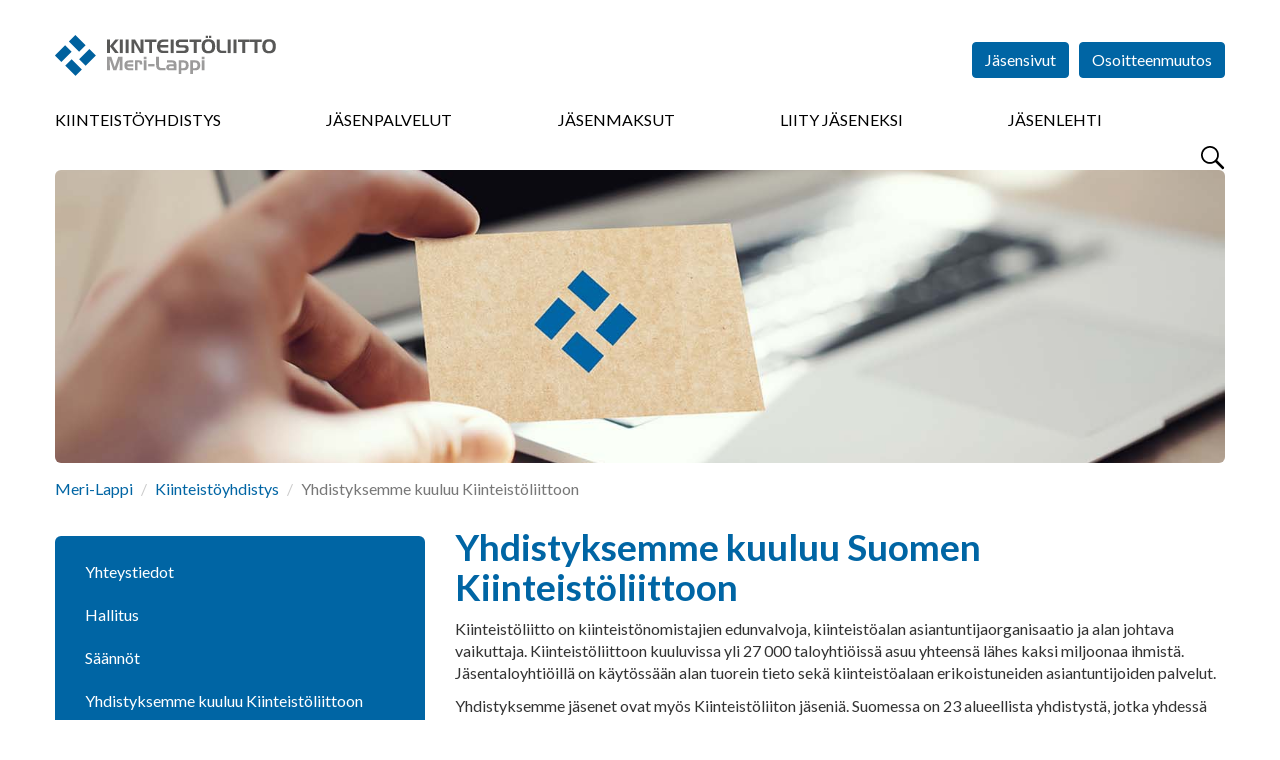

--- FILE ---
content_type: text/html; charset=utf-8
request_url: https://meri-lappi.kiinteistoliitto.fi/kiinteistoliittomerilappi/kiinteistoliitto/
body_size: 19124
content:
<!DOCTYPE html>
<html lang="fi" prefix="og: http://ogp.me/ns#">

<head>
    <script id="Cookiebot" data-cbid="ef3aea5b-5165-4d76-8710-0e2a3531b70a" data-blockingmode="auto" type="text/javascript" src="https://consent.cookiebot.com/uc.js"></script>
<meta charset="utf-8" />
<meta http-equiv="X-UA-Compatible" content="IE=edge" />
<meta name="viewport" content="width=device-width, initial-scale=1" />
<meta name="description" content="" />
<meta name="keywords" content="" />
<meta name="author" content="Kiinteistöliitto" />
<meta name="robots" content="index,follow,noarchive" />

<title>Kiinteist&#xF6;liitto - Yhdistyksemme kuuluu Kiinteist&#xF6;liittoon</title>


<link rel="shortcut icon" type="image/png" href="/favicon.png?v=20171010" />

<link rel="stylesheet" href="https://fonts.googleapis.com/css?family=Lato:400,400i,700,700i,900,900i" />
<link rel="stylesheet" media="screen" href="/vendor/bootstrap-3.3.7/css/bootstrap.min.css" />
<link rel="stylesheet" media="screen" href="/vendor/flexslider-2.6.3/flexslider.css" />
<link rel="stylesheet" media="screen" href="/vendor/lightcase-2.3.6/src/css/lightcase.min.css" />
<!--<link rel="stylesheet" href="/vendor/bootstrap-datetimepicker/build/css/bootstrap-datetimepicker.min.css" media="screen" />-->
<link rel="stylesheet" media="screen" href="/css/jquery.steps.kl.css" />
<link rel="stylesheet" href="/vendor/datatables-1.10.16/datatables.min.css" />
<link rel="stylesheet" media="screen" href="https://maxcdn.bootstrapcdn.com/css/ie10-viewport-bug-workaround.css" />
<link rel="stylesheet" href="/css/styles.min.css?v=20250320" />
<link rel="stylesheet" href="/css/AddedStyle.css?v=2018046" />
<link rel="stylesheet" media="print" href="/css/print.css" />

<!-- HTML5 shim and Respond.js for IE8 support of HTML5 elements and media queries -->
<!--[if lt IE 9]>
    <script src="https://oss.maxcdn.com/html5shiv/3.7.3/html5shiv.min.js"></script>
    <script src="https://oss.maxcdn.com/respond/1.4.2/respond.min.js"></script>
<![endif]-->

<script src="/vendor/jquery-3.2.1.min.js"></script>
<script src="/vendor/bootstrap-3.3.7/js/bootstrap.min.js"></script>
<script src="/vendor/flexslider-2.6.3/jquery.flexslider-min.js"></script>
<script src="/vendor/lightcase-2.3.6/src/js/lightcase.min.js"></script>

<!--<script src="/vendor/bootstrap-datetimepicker/build/js/bootstrap-datetimepicker.min.js"></script>-->
<script src="/vendor/jquery-validate-1.15.1/jquery.validate.min.js"></script>
<script src="/vendor/jquery-validate-1.15.1/localization/messages_fi.min.js"></script>
<script src="/vendor/jquery.steps-1.1.0/jquery.steps.min.js"></script>
<script src="/vendor/datatables-1.10.16/datatables.min.js"></script>
<script src="/vendor/rpage/responsive-paginate.min.js"></script>
<script src="https://maxcdn.bootstrapcdn.com/js/ie10-viewport-bug-workaround.js"></script>
<script async src="https://www.googletagmanager.com/gtag/js?id=UA-2980697-12"></script>

<script>
  window.dataLayer = window.dataLayer || [];
  function gtag(){dataLayer.push(arguments);}
  gtag('js', new Date());

  gtag('config', 'UA-2980697-12');
</script>
</head>

<body>
    <!-- Google tag (gtag.js) --> 
   <script async src="https://www.googletagmanager.com/gtag/js?id=G-NZMYY5C0XF"></script> 
    <script> window.dataLayer = window.dataLayer || []; function gtag(){dataLayer.push(arguments);} gtag('js', new Date()); gtag('config', 'G-CV96N77Z8Z'); </script>
  

<!-- End Google Tag Manager (noscript) --> 
    
    
    

    <div id="fb-root"></div>
<script>(function(d, s, id) {
  var js, fjs = d.getElementsByTagName(s)[0];
  if (d.getElementById(id)) return;
  js = d.createElement(s); js.id = id;
  js.src = "//connect.facebook.net/fi_FI/sdk.js#xfbml=1&version=v2.10";
  fjs.parentNode.insertBefore(js, fjs);
}(document, 'script', 'facebook-jssdk'));




</script>
    <header>
         <img src="\images\Kiinteistoliitto_logo.svg" style="display:none"/>
    <div class="container-fluid">
        
        <button id="menuBtn" type="button">
            <span class="sr-only">Menu</span>
        </button>
        
        <a href="/">
          <div id="logo" class="logo-member logo-member-meri-lappi">
                <h1>Kiinteistöliitto</h1>
            </div>
        </a>
           <div class="menu-container menu-hidden">  
       


<form action="/kiinteistoliittomerilappi/kiinteistoliitto/" enctype="multipart/form-data" id="forma18d84ef95274a1c891e6a18841288bc" method="post">                <ul id="headerButtons">
                                <li><a href="https://www.kiinteistoliitto.fi/jasensivut" class="btn btn-primary" target="_blank">Jäsensivut</a></li>
                    
                    <li><a href="/osoitteenmuutos/" class="btn btn-primary">Osoitteenmuutos</a></li>
                           <li></li>
        <li></li>
        <li></li>

                    
                </ul>
<input name="__RequestVerificationToken" type="hidden" value="CfDJ8GjkSpApbkRLi0HSCrJxrgFywdfPSIpn1V0rBIQAAiH0MhFObkbtYwRuF0G7O_mDqpo6AlxWeGiOgHJsvTYIujgo1codVcM6J7SBrkGmZHMRDT-bvplpRjVTCU8GgiQuPjn5h1OJsZCLpDC36ytKiKs" /><input name="ufprt" type="hidden" value="CfDJ8GjkSpApbkRLi0HSCrJxrgHE88frXRvCvL5DQ4O86TdNI4D9QvjgY3d3b7OSdU7Wu6l1QcPxWDdr7ueb4IjrluZyQvV6u8rZW4AJAbx9Lv-9CqjP30Kp-gXKWSF6t2unIvfqL5QpwIUVdiGZNMLJ9jE" /></form>     

     
      <div class="row" style="margin-left:0px;margin-right:0px;">
            <nav>
                
                <button type="button" id="closeMenuBtn" class="overlay-btn">
                    &times; <span class="sr-only">Sulje</span>
                </button>
               
              


    <ul>
            <li class="current">
                <a href="/kiinteistoliittomerilappi/">Kiinteist&#xF6;yhdistys</a>
            </li>
            <li>
                <a href="/palvelut/">J&#xE4;senpalvelut</a>
            </li>
            <li>
                <a href="/jasenmaksut/">J&#xE4;senmaksut</a>
            </li>
            <li>
                <a href="/liityjaseneksi/">Liity j&#xE4;seneksi</a>
            </li>
            <li>
                <a href="/jasenlehti/">J&#xE4;senlehti</a>
            </li>
    </ul>

             
                
                <!--form id="menuSearchForm" action="/haku" method="get" class="visible-xs" style="display:none">
        			<div class="input-group">
        				<label for="menuSearchInput" class="sr-only">Haku</label>
        				<input id="menuSearchInput" type="text" name="search" class="form-control" placeholder="Hae..." />
        				<span class="input-group-btn">
        					<button type="submit" class="btn btn-primary btn-search-field">
        						<span class="sr-only">Hae</span>
        					</button>
        				</span>
        			</div>
        		</form>
        		-->
                
            </nav>
                <button type="button" id="searchBtn">
            <span class="sr-only">Hae</span>
        </button>
</div> 
        </div>
    </div>

</header>

<main>

    <div class="container-fluid">
        <div class="img-main">
                    <img src="/media/arfcmasx/adobestock_112009541.jpg" alt="" />
            
        </div>
        

        


    <ol class="breadcrumb">
            <li><a href="/">Meri-Lappi</a> </li>
            <li><a href="/kiinteistoliittomerilappi/">Kiinteist&#xF6;yhdistys</a> </li>

        <li class="active">Yhdistyksemme kuuluu Kiinteist&#xF6;liittoon</li>
    </ol>

        
          <div class="row">
            
            <div class="col-sm-8 col-sm-push-4">
                <h1>Yhdistyksemme kuuluu Suomen Kiinteistöliittoon</h1>
<p>Kiinteistöliitto on kiinteistönomistajien edunvalvoja, kiinteistöalan asiantuntijaorganisaatio ja alan johtava vaikuttaja. Kiinteistöliittoon kuuluvissa yli 27 000 taloyhtiöissä asuu yhteensä lähes kaksi miljoonaa ihmistä. Jäsentaloyhtiöillä on käytössään alan tuorein tieto sekä kiinteistöalaan erikoistuneiden asiantuntijoiden palvelut.</p>
<p>Yhdistyksemme jäsenet ovat myös Kiinteistöliiton jäseniä. Suomessa on 23 alueellista yhdistystä, jotka yhdessä <a rel="noopener noreferrer" href="https://www.vuokranantajat.fi" target="_blank">Suomen Vuokranantajat ry</a>:n kanssa muodostavat valtakunnallisen <a rel="noopener noreferrer" href="#" target="_blank" title="Kiinteistöliitto">Suomen Kiinteistöliiton</a>. Meidän yhdistyksemme on yksi näistä Kiinteistöliiton jäsenyhdistyksistä.</p>
<p> </p>
                
            </div>
            
            <div class="col-sm-4 col-sm-pull-8 col-subpage-additionals">
                
                
    <nav id="sideBarNav">
        <ul class="nav nav-tabs nav-stacked nav-sidebar">
                <li>
                        <a href="/kiinteistoliittomerilappi/yhteystiedot/">Yhteystiedot</a>
                    
                </li>
                <li>
                        <a href="/kiinteistoliittomerilappi/hallitus/">Hallitus</a>
                    
                </li>
                <li>
                        <a href="/kiinteistoliittomerilappi/saannot/">S&#xE4;&#xE4;nn&#xF6;t</a>
                    
                </li>
                <li>
                        <a href="/kiinteistoliittomerilappi/kiinteistoliitto/">Yhdistyksemme kuuluu Kiinteist&#xF6;liittoon</a>
                    
                </li>
        </ul>
    </nav>


                


                

 
        
               
            
           
   
                
                
            
            </div>
            
        </div> <!-- /.row -->
        
    </div>
</main>




<div id="modalLogin" class="modal fade" tabindex="-1" role="dialog">
    <div class="modal-dialog" role="document">
        <div class="modal-content">
           
             
<form action="/kiinteistoliittomerilappi/kiinteistoliitto/" class="test" enctype="multipart/form-data" id="loginForm" method="post">            <div class="modal-header">
                <button type="button" class="close" data-dismiss="modal" aria-label="Close"><span aria-hidden="true">&times;</span></button>
                <h4 class="modal-title">Kirjaudu sisään</h4>
                <p>Käyttäjätunnuksesi on Kiinteistöliiton jäsenrekisteriin tallennettu sähköpostiosoitteesi.</p>
                <p>Et voi kirjautua, jollet ole ensin <a href="https://www.kiinteistoliitto.fi/kirjautuminen/rekisteroityminen/">rekisteröitynyt käyttäjäksi</a>.</p>
            </div>
             <div class="modal-body">
                <input name="__RequestVerificationToken" type="hidden" value="CfDJ8GjkSpApbkRLi0HSCrJxrgFywdfPSIpn1V0rBIQAAiH0MhFObkbtYwRuF0G7O_mDqpo6AlxWeGiOgHJsvTYIujgo1codVcM6J7SBrkGmZHMRDT-bvplpRjVTCU8GgiQuPjn5h1OJsZCLpDC36ytKiKs" />
               <span style="color:#ff0000;font-weight:bold;"> </span>
                
        
                <div class="form-group">
                    <label for="email">Sähköpostiosoite</label><br />
                    <input type="email" id="Kayttajatunnus" name="Kayttajatunnus" class="form-control" required />
                 </div>
               <div class="form-group">
                    <label for="Salasana">Salasana</label><br />
                    <input type="password" id="Salasana" name="Salasana" class="form-control" required />
                </div>
                            
                <ul class="list-unstyled">
                    <li><a href="https://kiinteistoliitto.fi/kirjautuminen/unohtunutsalasana/">Unohtuiko salasana?</a></li>
                    <li><a href="https://kiinteistoliitto.fi/kirjautuminen/rekisteroityminen/">Rekisteröidy jäsensivujen käyttäjäksi</a></li>
                </ul>
                            
            </div>
            <div class="modal-footer">
                <button type="button" class="btn btn-default" data-dismiss="modal">Peruuta</button>
                <button type="submit" class="btn btn-primary">Kirjaudu</button>
            </div>
<input name="__RequestVerificationToken" type="hidden" value="CfDJ8GjkSpApbkRLi0HSCrJxrgFywdfPSIpn1V0rBIQAAiH0MhFObkbtYwRuF0G7O_mDqpo6AlxWeGiOgHJsvTYIujgo1codVcM6J7SBrkGmZHMRDT-bvplpRjVTCU8GgiQuPjn5h1OJsZCLpDC36ytKiKs" /><input name="ufprt" type="hidden" value="CfDJ8GjkSpApbkRLi0HSCrJxrgEFmaY-rP_AvQuED7urOG8O8MPhUXqPrNU3ZRmbxbTjxMFAUJMWdqvY7AzJJuiw4uEqI7FteMYjyWht0GvErr2eXh8J8wbEoX_FUdpcZT-RqlRA0QZH6RYGIcRnivab4H4" /></form>
         
        </div> <!-- /.modal-content -->
    </div> <!-- /.modal-dialog -->
</div> <!-- /#modalLogin -->

<section id="searchOverlay" class="overlay">
	
	<h2 class="sr-only">Haku</h2>
	
	<button id="closeSearchOverlayBtn" type="button" class="overlay-btn">
		&times;
		<span class="sr-only">Sulje</span>
	</button>

	<div id="searchContainer" class="text-center">
		<form action="/haku" method="get">
			<div class="input-group">
				<label for="overlaySearchInput" class="sr-only">Haku</label>
				<input id="overlaySearchInput" type="text" name="search" class="form-control input-lg" placeholder="Hae..." />
				<span class="input-group-btn">
					<button type="submit" class="btn btn-primary btn-lg btn-search-field">
						<span class="sr-only">Hae</span>
					</button>
				</span>
			</div>
		</form>
		<div style="color:#7777777;">Kirjoita hakukenttään hakusana tai sen osa. Älä käytä jokerimerkkejä. Tällöin haku etsii kaikki mahdolliset osumat, joista löytyy käyttämäsi kirjainyhdistelmä. Esimerkiksi <b>Tupakointi</b> tai <b>tupak</b> toimivat molemmat hakusanoina.</div>
	</div>
</section>

<footer>
    
    <div class="container-fluid">
        
        <div class="row">
            
            <div class="col-sm-8">
                
                <h2>Oikopolkuja</h2>
                
                <div class="row">
                   
    <div class="col-sm-6">
        <ul class="list-unstyled">
                            <li><a href="https://www.kiinteistoliitto.fi/liityjaseneksi/rekisteriseloste/">Rekisteriseloste</a></li>
                            <li><a href="https://www.kiinteistoliitto.fi/jasenkortti/">J&#xE4;senkortti</a></li>
                            <li><a href="https://www.kiinteistoliitto.fi/palvelut/tutkimus/hankkeet/paattyneethankkeet/suunnitelmallinenkiinteistonpito/">KIPI-kortit</a></li>
                            <li><a href="https://www.kiinteistoliitto.fi/taloyhtio/yhtiokokous">Yhti&#xF6;kokous</a></li>

            

        </ul>
    </div>
    <div class="col-sm-6">
        <ul class="list-unstyled">
           


        </ul>
    </div>

                    
                </div> <!-- /.row -->
                
            </div>
            
            <div id="footerContactInfo" class="col-sm-4">
                
                <h2>Yhteystiedot</h2>
                
                        <address>
                <strong>Kiinteist&#xF6;liitto Meri-Lappi ry</strong><br />
                    Jukka Rainto, V&#xE4;yl&#xE4;tie 16 A 1 (vain postia varten)<br />
                    94400 Keminmaa
        </address>
                <p>
                    <br />
                    jukka.rainto@kiinteistoliitto.fi
                </p>
                <ul class="some-icons"> 
                    <li><a href="https://www.facebook.com/kiinteistoliittomerilappi/" target="_blank" class="facebook" title="Kiinteistöliitto on Facebook"><span>Kiinteistöliitto on Facebook</span></a></li>
                </ul>

            </div>
        
        </div> <!-- /.row -->
        
            <div class="row row-eq-height">
            
            <div class="col-sm-9">
                
                 <div id="subsidiaries" class="row">
                    
                    <div class="col-md-4 col-sm-4 col-xs-6">
                        <a href="http://www.taloyhtiosivut.fi/" target="_blank" class="subsidiary taloyhtiosivut">
                            <img src="/images/taloyhtiosivut.png" alt="Taloyhtiösivut" />
                        </a>
                    </div>
                    
                    <div class="col-md-4 col-sm-4 col-xs-6">
                        <a href="https://www.kiinteistolehti.fi/" target="_blank" class="subsidiary suomen-kiinteistolehti">
                            <img src="/images/suomen-kiinteistolehti.svg" alt="Suomen Kiinteistölehti" />
                        </a>
                    </div>
                    
                      <div class="col-md-4 col-sm-4 col-xs-6">
                        <a href="https://www.kiinteistomedia.fi/" target="_blank" class="subsidiary kiinkust">
                            <img src="/images/kiinteistomedia.png" alt="Kiinteistomedia" />
                        </a>
                    </div>
                    
                    <div class="col-md-4 col-sm-4 col-xs-6">
                        <a href="http://www.kiinko.fi/" target="_blank" class="subsidiary kiinko">
                            <img src="/images/kiinko.svg" alt="Kiinko" />
                        </a>
                    </div>
                
                    <div class="col-md-4 col-sm-4 col-xs-6">
                        <a href="http://www.talokeskus.fi/" target="_blank" class="subsidiary talokeskus">
                            <img src="/images/talokeskus.svg" alt="Talokeskus" />
                        </a>
                    </div>
                    
                    <div class="col-md-4 col-sm-4 col-xs-6">
                        <a href="https://kti.fi/" target="_blank" class="subsidiary kti">
                            <img src="/images/kti.svg" alt="KTI" />
                        </a>
                    </div>
                    
                   
                    
                     
                
                </div> 
                
            </div><!-- /.row -->
              <div class="col-sm-3">
                  <div class="col-md-12 col-sm-12 col-xs-12 epf" style="margin-bottom:45px;">
                        <a href="https://www.uipi.com/" target="_blank">
                            <img src="/images/uipi_tall2.svg" alt="UIPI" style="max-width:128px;margin:30px;margin-left:50px;"/>
                        </a>
                    </div>
              </div>
              
           
        
        </div> <!-- /.row -->

        
        <p class="copyright">&copy; Kiinteistöliitto</p>
        
    </div>
    
</footer>
<script src="/scripts/common.js?v=20171107"></script>




    <script>
         
    </script>


<!--
<script src="/vendor/moment/moment-with-locales.min.js"></script>-->
<script async type="text/javascript" src="https://cdn.search.valu.pro/kiinteistoliitto/production/findkit.js"></script>
<!-- Go to www.addthis.com/dashboard to customize your tools -->
<script type="text/javascript" src="//s7.addthis.com/js/300/addthis_widget.js#pubid=ra-63807f03bf471467"></script>
</body>
</html>



--- FILE ---
content_type: image/svg+xml
request_url: https://meri-lappi.kiinteistoliitto.fi/images/kiinteistoliitto-meri-lappi.svg?v=20171024
body_size: 6664
content:
<?xml version="1.0" encoding="utf-8"?>
<!-- Generator: Adobe Illustrator 24.0.2, SVG Export Plug-In . SVG Version: 6.00 Build 0)  -->
<svg version="1.1" id="Layer_2" xmlns="http://www.w3.org/2000/svg" xmlns:xlink="http://www.w3.org/1999/xlink" x="0px" y="0px"
	 width="731px" height="114.28px" viewBox="0 0 731 114.28" style="enable-background:new 0 0 731 114.28;" xml:space="preserve">
<style type="text/css">
	.st0{fill:#00619E;}
	.st1{clip-path:url(#SVGID_2_);fill:#9C9B9B;}
	.st2{fill:#585857;}
	.st3{fill:#9C9B9B;}
</style>
<path class="st0" d="M28.57,85.71l28.57,28.57l18.05-18.05L46.62,67.66L28.57,85.71z M67.66,67.66l18.05,18.05l28.57-28.57
	L96.23,39.09L67.66,67.66z M0,57.14L18.05,75.2l28.57-28.58L28.57,28.57L0,57.14z M57.14,0L39.09,18.05l28.57,28.57l18.05-18.04
	L57.14,0z"/>
<g>
	<defs>
		<polyline id="SVGID_1_" points="644.44,114.28 644.44,0 0,0 0,114.28 		"/>
	</defs>
	<clipPath id="SVGID_2_">
		<use xlink:href="#SVGID_1_"  style="overflow:visible;"/>
	</clipPath>
	<path class="st1" d="M254.33,112.88"/>
</g>
<g>
	<path class="st2" d="M145.93,12.33h8V30.6l14.98-18.27h9.6l-15.27,18.58l15.42,19.46h-10.22l-14.52-18.92v18.92h-8V12.33z"/>
	<path class="st2" d="M189.9,50.37h-8.36V12.33h8.36V50.37z"/>
	<path class="st2" d="M206.23,50.37h-8.36V12.33h8.36V50.37z"/>
	<path class="st2" d="M214.15,12.33h10.12l15.58,27.33l-0.39-27.33h8.18v38.04h-9.29l-16.36-28.78l0.36,28.78h-8.2V12.33z"/>
	<path class="st2" d="M263.68,19h-12.29v-6.63h32.92V19h-12.34v31.37h-8.28V19z"/>
	<path class="st2" d="M303.86,18.95c-2.9,0-5.08,0.72-6.55,2.17c-1.47,1.45-2.29,3.67-2.44,6.65l22.13,0.03v6.63h-22.18
		c0.02,3.31,0.72,5.69,2.11,7.14c1.39,1.45,3.7,2.17,6.94,2.17h13.13v6.63h-13.52c-2.98,0-5.33-0.25-7.03-0.76
		c-1.71-0.51-3.31-1.37-4.81-2.57c-1.95-1.55-3.41-3.58-4.38-6.07c-0.97-2.49-1.46-5.47-1.46-8.94c0-6.73,1.46-11.69,4.37-14.89
		c2.91-3.2,7.43-4.8,13.55-4.8h13.29v6.63H303.86z"/>
	<path class="st2" d="M332.42,50.37h-8.36V12.33h8.36V50.37z"/>
	<path class="st2" d="M372.5,19.11h-19.77c-2.12,0-3.68,0.4-4.67,1.19c-0.99,0.79-1.49,2.05-1.49,3.78c0,1.38,0.42,2.42,1.27,3.11
		c0.84,0.69,2.1,1.04,3.78,1.04h10.58c4.38,0,7.5,0.83,9.36,2.48s2.78,4.42,2.78,8.28c0,3.92-1.07,6.79-3.21,8.63
		c-2.14,1.84-5.5,2.76-10.09,2.76h-21.3v-6.78h20.03c2.28,0,3.88-0.33,4.81-1s1.4-1.76,1.4-3.3c0-1.59-0.43-2.72-1.28-3.39
		c-0.85-0.67-2.32-1.01-4.39-1.01h-9.45c-4.38,0-7.59-0.88-9.61-2.63c-2.03-1.75-3.04-4.52-3.04-8.29c0-4.04,1.07-6.99,3.2-8.85
		c2.13-1.86,5.52-2.79,10.16-2.79h20.94V19.11z"/>
	<path class="st2" d="M388.65,19h-12.29v-6.63h32.92V19h-12.34v31.37h-8.28V19z"/>
	<path class="st2" d="M410.7,30.96c0-6.54,1.57-11.4,4.69-14.6c3.13-3.19,7.89-4.79,14.29-4.79c6.45,0,11.22,1.61,14.31,4.84
		c3.09,3.23,4.64,8.2,4.64,14.93s-1.55,11.71-4.64,14.96c-3.09,3.24-7.87,4.87-14.31,4.87c-6.52,0-11.31-1.63-14.38-4.89
		S410.7,37.91,410.7,30.96z M429.68,18.1c-3.43,0-5.99,1.07-7.69,3.21c-1.7,2.14-2.54,5.37-2.54,9.7c0,4.69,0.82,8.13,2.47,10.31
		c1.65,2.18,4.23,3.27,7.77,3.27c3.48,0,6.06-1.08,7.74-3.25s2.52-5.5,2.52-10c0-4.52-0.84-7.86-2.52-10.02
		C435.74,19.18,433.16,18.1,429.68,18.1z M421.88,1.67h6.31v6.78h-6.31V1.67z M431.04,1.67h6.31v6.78h-6.31V1.67z"/>
	<path class="st2" d="M469.21,50.37c-3.55,0-6.19-0.3-7.92-0.89c-1.72-0.6-3.27-1.63-4.63-3.09c-1.26-1.31-2.15-2.79-2.67-4.45
		s-0.78-3.99-0.78-6.99V12.33h8v22.36c0,2.23,0.1,3.79,0.3,4.7c0.2,0.91,0.54,1.63,1.02,2.19c0.76,0.9,1.69,1.54,2.79,1.92
		c1.1,0.38,2.63,0.57,4.58,0.57h9.42v6.31H469.21z"/>
	<path class="st2" d="M492.01,50.37h-8.36V12.33h8.36V50.37z"/>
	<path class="st2" d="M508.34,50.37h-8.36V12.33h8.36V50.37z"/>
	<path class="st2" d="M524.57,19h-12.29v-6.63h32.92V19h-12.34v31.37h-8.28V19z"/>
	<path class="st2" d="M558.6,19h-12.29v-6.63h32.92V19h-12.34v31.37h-8.28V19z"/>
	<path class="st2" d="M580.65,30.96c0-6.54,1.57-11.4,4.69-14.6c3.13-3.19,7.89-4.79,14.29-4.79c6.45,0,11.22,1.61,14.31,4.84
		c3.09,3.23,4.64,8.2,4.64,14.93s-1.55,11.71-4.64,14.96c-3.09,3.24-7.87,4.87-14.31,4.87c-6.52,0-11.31-1.63-14.38-4.89
		S580.65,37.91,580.65,30.96z M599.63,18.1c-3.43,0-5.99,1.07-7.69,3.21c-1.7,2.14-2.54,5.37-2.54,9.7c0,4.69,0.82,8.13,2.47,10.31
		c1.65,2.18,4.23,3.27,7.77,3.27c3.48,0,6.06-1.08,7.74-3.25s2.52-5.5,2.52-10c0-4.52-0.84-7.86-2.52-10.02
		C605.69,19.18,603.11,18.1,599.63,18.1z"/>
</g>
<g>
	<path class="st3" d="M145.93,60.64h11.75l9.7,29.19l9.7-29.19h11.7v38.04h-7.84l0.65-29.63l-9.76,29.63h-8.49l-10.07-29.94
		l0.8,29.94h-8.15V60.64z"/>
	<path class="st3" d="M208.35,98.69c-4.62,0-8.12-1.18-10.49-3.53c-2.37-2.36-3.56-5.83-3.56-10.42s1.19-8.07,3.57-10.43
		c2.38-2.36,5.87-3.54,10.48-3.54h10.77v5.82h-9.76c-2.67,0-4.47,0.38-5.4,1.14c-0.92,0.76-1.42,2.13-1.49,4.12h16.64v5.82h-16.64
		c0.07,2,0.53,3.37,1.38,4.1c0.85,0.73,2.67,1.1,5.45,1.1h9.81v5.82H208.35z"/>
	<path class="st3" d="M223.83,70.76h12.4c2.9,0,4.93,0.52,6.09,1.57c1.16,1.04,1.75,2.87,1.75,5.47v4.66h-7.04v-3.6
		c0-1.09-0.19-1.82-0.58-2.19c-0.39-0.37-1.27-0.56-2.65-0.56h-2.59v22.57h-7.38V70.76z"/>
	<path class="st3" d="M256.49,67.58h-7.74v-6.94h7.74V67.58z M256.49,98.69h-7.74V70.76h7.74V98.69z"/>
	<path class="st3" d="M260.99,81.04h17.8v6.63h-17.8V81.04z"/>
	<path class="st3" d="M299.21,98.69c-3.55,0-6.19-0.3-7.92-0.89c-1.73-0.6-3.27-1.63-4.63-3.09c-1.26-1.31-2.15-2.79-2.67-4.45
		s-0.78-3.99-0.78-6.99V60.64h8V83c0,2.23,0.1,3.79,0.3,4.7c0.2,0.91,0.54,1.63,1.02,2.19c0.76,0.9,1.69,1.54,2.79,1.92
		c1.1,0.38,2.63,0.57,4.58,0.57h9.42v6.31H299.21z"/>
	<path class="st3" d="M313.42,70.76h15.11c3.81,0,6.69,0.88,8.62,2.63c1.93,1.75,2.9,4.35,2.9,7.8v17.49h-19.82
		c-2.78,0-4.91-0.7-6.41-2.1s-2.24-3.38-2.24-5.95c0-3.17,0.86-5.45,2.58-6.83c1.72-1.38,4.57-2.07,8.55-2.07h9.71v-0.7
		c0-1.66-0.49-2.82-1.46-3.49s-2.71-1.01-5.21-1.01h-12.32V70.76z M323.23,93.07h9.24V87.3h-8.7c-1.73,0-2.92,0.23-3.57,0.7
		c-0.66,0.47-0.98,1.28-0.98,2.43c0,0.98,0.26,1.67,0.79,2.06C320.53,92.88,321.61,93.07,323.23,93.07z"/>
	<path class="st3" d="M346.55,70.76h14.21c4.28,0,7.62,1.26,10.01,3.78c2.4,2.52,3.6,6.03,3.6,10.53c0,1.85-0.25,3.54-0.75,5.08
		c-0.5,1.54-1.26,2.96-2.28,4.23c-1.21,1.54-2.66,2.64-4.35,3.3c-1.69,0.66-3.93,1-6.73,1h-6.34v10.12h-7.38V70.76z M353.92,76.79
		v15.92h4.5c2.98,0,5.1-0.63,6.34-1.89c1.24-1.26,1.86-3.36,1.86-6.29c0-2.83-0.57-4.83-1.71-5.99c-1.14-1.17-3.12-1.75-5.93-1.75
		H353.92z"/>
	<path class="st3" d="M378.92,70.76h14.21c4.28,0,7.62,1.26,10.01,3.78c2.4,2.52,3.6,6.03,3.6,10.53c0,1.85-0.25,3.54-0.75,5.08
		c-0.5,1.54-1.26,2.96-2.28,4.23c-1.21,1.54-2.66,2.64-4.35,3.3c-1.69,0.66-3.93,1-6.73,1h-6.34v10.12h-7.38V70.76z M386.3,76.79
		v15.92h4.5c2.98,0,5.1-0.63,6.34-1.89c1.24-1.26,1.86-3.36,1.86-6.29c0-2.83-0.57-4.83-1.71-5.99c-1.14-1.17-3.12-1.75-5.93-1.75
		H386.3z"/>
	<path class="st3" d="M418.98,67.58h-7.74v-6.94h7.74V67.58z M418.98,98.69h-7.74V70.76h7.74V98.69z"/>
</g>
</svg>
